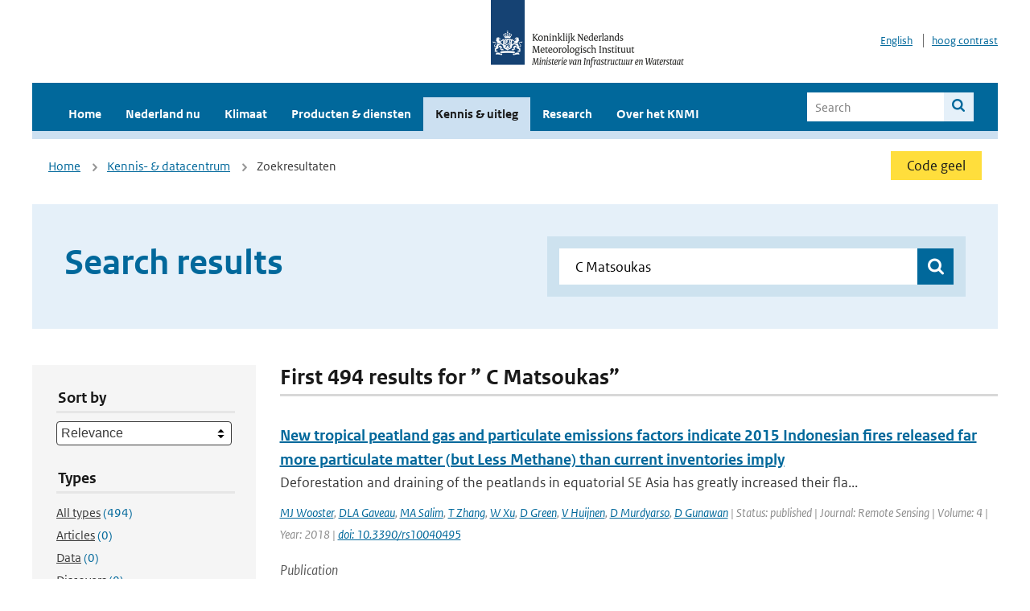

--- FILE ---
content_type: text/html; charset=utf-8
request_url: https://www.knmi.nl/kennis-en-datacentrum/zoekresultaten?page=5&q=+C+Matsoukas&type=data_center_publication
body_size: 28843
content:
<!DOCTYPE html>
<!--[if lte IE 8]>
  <html class="no-js ie" lang="nl">
<![endif]-->
<!--[if gt IE 8]><!-->
  <html class="no-js" lang="nl">
<!--<![endif]-->
<head>
  <meta charset="utf-8" />
  <title>KNMI - Kennis &amp; uitleg</title>
  <meta name="description" content="Kennis en uitleg over onderwerpen op het gebied van weer, klimaat en seismologie. Verder onder meer een verwijziging naar klimaatdata met informatie over weer in het verleden. Experts kunnen terecht bij de KNMI Climate Explorer en het KNMI Dataplatform.
">
  <meta name="author" content="" />
  <meta name="viewport" content="width=device-width, initial-scale=1.0" />
  <link rel="shortcut icon" href="/assets/favicon-e5933646f5d8fe2d10b77fac3407738c781e8293699e6285a7ecc4a4d62ee39a.ico" />
  <link rel="apple-touch-icon" href="/assets/apple-touch-icon-34d873d8614be8c7a9ba9354828b2d98e071c7b7c4dd3bc06f6d5511128cf9e6.png" />
  <link rel="stylesheet" href="/assets/application-670fd0580ed0a16493436fc34ebab847fe5a6a202482de3b1b498a5d0c80eb14.css" media="all" data-turbolinks-track="true" />
  <script src="/assets/modernizr/modernizr.min-c210358464829e6a0876292309476f5e50ac865f6d12ae8fc034e06cd4a1a9f9.js" data-turbolinks-track="true"></script>
  <!-- Enable media query support on older browsers -->
  <!--[if lt IE 9]>
    <script src="/assets/respond/respond-f092a47e015986f13a34faaf56f939beac1753fe87006b38bbe9e7e1e9bde98f.js" data-turbolinks-track="true"></script>
  <![endif]-->
  

</head>
<body data-no-turbolink="true" class="">

<script>
  function readCookie(name) {
    var nameEq = name + "=";
    var ca = document.cookie.split(';');
    for(var i=0; i < ca.length; i++) {
      var c = ca[i];
      while (c.charAt(0)==' ') c = c.substring(1, c.length);
      if (c.indexOf(nameEq) == 0) return c.substring(nameEq.length, c.length);
    }
    return null;
  }

  if (readCookie('high_contrast')) {
    document.body.classList.add('high-contrast');
  }
</script>


<a tabindex="0" id="skiplink" href="#mainBody">To main content</a>

<!--[if lt IE 9]>
<div class="browsehappy">
	Je gebruikt een verouderde browser. Voor een betere gebruikerservaring kun je jouw browser upgraden.
</div>
<![endif]-->


  <script type="text/javascript">
    (function(window, document, dataLayerName, id) { window[dataLayerName]=window[dataLayerName]||[],window[dataLayerName].push({start:(new Date).getTime(),event:"stg.start"});var scripts=document.getElementsByTagName('script')[0],tags=document.createElement('script'); function stgCreateCookie(a,b,c){var d="";if(c){var e=new Date;e.setTime(e.getTime()+24*c*60*60*1e3),d="; expires="+e.toUTCString()}document.cookie=a+"="+b+d+"; path=/"} var isStgDebug=(window.location.href.match("stg_debug")||document.cookie.match("stg_debug"))&&!window.location.href.match("stg_disable_debug");stgCreateCookie("stg_debug",isStgDebug?1:"",isStgDebug?14:-1); var qP=[];dataLayerName!=="dataLayer"&&qP.push("data_layer_name="+dataLayerName),isStgDebug&&qP.push("stg_debug");var qPString=qP.length>0?("?"+qP.join("&")):""; tags.async=!0,tags.src="//statistiek.rijksoverheid.nl/containers/"+id+".js"+qPString,scripts.parentNode.insertBefore(tags,scripts); !function(a,n,i){a[n]=a[n]||{};for(var c=0;c<i.length;c++)!function(i){a[n][i]=a[n][i]||{},a[n][i].api=a[n][i].api||function(){var a=[].slice.call(arguments,0);"string"==typeof a[0]&&window[dataLayerName].push({event:n+"."+i+":"+a[0],parameters:[].slice.call(arguments,1)})}}(i[c])}(window,"ppms",["tm","cm"]); })(window, document, 'dataLayer', 'a6ff5401-511d-4ec1-afc4-e0831fbe9ddf');
  </script>
  <noscript><iframe src="//statistiek.rijksoverheid.nl/containers/a6ff5401-511d-4ec1-afc4-e0831fbe9ddf/noscript.html" height="0" width="0" style="display:none;visibility:hidden"></iframe></noscript>

<header class="site-header">
  <div class="wrapper relative">
    <div class="site-header__logowrp">
      <a href="/home">
        <img src="/assets/logo_large-1eaabc639fd87bd3867e4e1e3358711968aad57ca90d766ecdd62f93930abf3b.png" class="site-header__logo large" alt="Logo Koninklijk Nederlands Meteorologisch Instituut | Ministerie van Infrastructuur en Waterstaat" />
        <img src="/assets/logo_small-1baa32513983c8487125691a74eb1059daa8f31f4c8a03da6e92a7f8a3b8e283.svg" class="site-header__logo small" alt="Logo Koninklijk Nederlands Meteorologisch Instituut | Ministerie van Infrastructuur en Waterstaat" />
        <noscript>
          <img class="site-header__logo" width="230" height="79" alt="Logo KNMI" src="/assets/logo_large-1eaabc639fd87bd3867e4e1e3358711968aad57ca90d766ecdd62f93930abf3b.png" />
        </noscript>
      </a>
    </div>
    <div class="site-header__meta">
      <a href="/over-het-knmi/about">English</a>
      <a data-active="normaal contrast" data-inactive="hoog contrast" class="highcontrast-toggle hidden" href="#"></a>
    </div>
  </div>
  <div class="wrapper--navbar">
    <div class="main-navbar">
        <nav>
          <ul>
              <li>
                <a class="" href="/home" target="">
                  Home
                  
                </a>
              </li>
              <li>
                <a class="" href="/nederland-nu/weer" target="">
                  Nederland nu
                  <span class="nav-toggle icon-arrow-small-down" aria-label="Heeft submenu"></span>
                </a>
                  <ul>
    <li><a class="" href="/nederland-nu/weer">Weer</a></li>
    <li><a class="" href="/nederland-nu/seismologie">Seismologie</a></li>
    <li><a class="" href="/nederland-nu/maritiem">Maritiem</a></li>
    <li><a class="" href="/nederland-nu/luchtvaart">Luchtvaart</a></li>
    <li><a class="" href="/nederland-nu/klimatologie">Klimatologie</a></li>
    <li><a class="" href="/nederland-nu/weer/waarschuwingen-en-verwachtingen/caribisch-nederland">Caribisch Nederland</a></li>
</ul>

              </li>
              <li>
                <a class="" href="/klimaat" target="">
                  Klimaat
                  
                </a>
              </li>
              <li>
                <a class="" href="/producten-en-diensten" target="">
                  Producten &amp; diensten
                  
                </a>
              </li>
              <li>
                <a class="is-active" href="/kennis-en-datacentrum" target="">
                  Kennis &amp; uitleg
                  
                </a>
              </li>
              <li>
                <a class="" href="/research" target="">
                  Research
                  
                </a>
              </li>
              <li>
                <a class="" href="/over-het-knmi/over" target="">
                  Over het KNMI
                  <span class="nav-toggle icon-arrow-small-down" aria-label="Heeft submenu"></span>
                </a>
                  <ul>
    <li><a class="" href="/over-het-knmi/over">Over het KNMI</a></li>
    <li><a class="" href="/over-het-knmi/bestuur">Bestuur</a></li>
    <li><a class="" href="/over-het-knmi/kerntaken">Kerntaken</a></li>
    <li><a class="" href="/over-het-knmi/KNMI-werkt-internationaal">Internationaal</a></li>
    <li><a class="" href="/over-het-knmi/vacatures">Werken bij</a></li>
    <li><a class="" href="/over-het-knmi/nieuws">Nieuws</a></li>
    <li><a class="" href="/over-het-knmi/agenda">Agenda</a></li>
    <li><a class="" href="/over-het-knmi/pers">Pers</a></li>
    <li><a class="" href="/over-het-knmi/contact/contactformulier">Contact</a></li>
</ul>

              </li>
          </ul>
        </nav>
      
      <form class="main-navbar__search" autocomplete="off" method="GET" action="/zoeken">
        <fieldset>
          <legend class="main-navbar__search-legend">Legend</legend>
          <div class="main-navbar__search-context">
            <input id="context_search" type="radio" name="context" value="/zoeken" />
            <label for="context_search"><span>Within the site</span></label>
            <input id="context_data_center" type="radio" name="context" value="/kennis-en-datacentrum/zoekresultaten" />
            <label for="context_data_center"><span>Within the datacenter</span></label>
          </div>
          <label class="main-navbar__search-label" for="q">Search</label>
          <input type="text" id="q" name="q" placeholder="Search" />
          <button class="icon-search" type="submit"><span>Search</span></button>
        </fieldset>
      </form>
      <a class="icon-menu main-navbar__toggle" href="#">Menu</a>
    </div>
    <div class="main-navbar__sub">
    </div>
  </div>
</header>

<div class="nav-overlay">
  <a href="#" class="main-navbar__close icon-close">Close</a>
  <div class="nav-overlay__inner"></div>
</div>


<main id="mainBody" tabindex="0"  lang=nl>
  

<div class="partials_wrapper">
    <div class="wrapper js_breadcrumb ">
          <ul class="breadcrumb">
        <li><a class="" href="/">Home</a></li>
        <li><a class="" href="/kennis-en-datacentrum">Kennis- &amp; datacentrum</a></li>
      	<li>Zoekresultaten</li>
  </ul>

        
<div class="weather-small">
    <a href="/nederland-nu/weer/waarschuwingen" class="weather-small__alert weather-small--yellow">
        Code geel
    </a>
</div>

    </div>

    
</div>


<div class="wrapper">
  <div class="hero-text hero-text--searchresults">
    <h1 class="hero-text__heading">Search results</h1>
    <form id="datacenter-search" autocomplete="off" data-input="#datacenter-search-keyword" data-autosuggest="#datacenter-search__autosuggest" class="datacenter-search " action="/kennis-en-datacentrum/zoekresultaten" method="get" >
  <fieldset>
	<legend class="hidden">Doorzoek het data- en kenniscentrum van de KNMI</legend>
    <label for="datacenter-search-keyword" class="hidden"></label>
    <input type="text" id="datacenter-search-keyword" name="q" class="datacenter-search__input" placeholder="Find by keyword" value=" C Matsoukas" />
    <button class="datacenter-search__submit icon-search" type="submit"><span class="hidden">Zoek</span></button>
  
    <div id="datacenter-search__autosuggest"></div>
  </fieldset>
</form>
  </div>
</div>

<div class="wrapper vspace">
  <div class="columns-gutter-offset">
    <div class="columns search-results-wrp">
      <form id="search-filter" method="GET" action="/kennis-en-datacentrum/zoekresultaten" class="col-sm-4 col-md-4 col-lg-3" data-remote="true">
        <fieldset class="search-filter">
  <input type="hidden" name="q" value=" C Matsoukas" />
  <input type="hidden" name="page" value="1" />
  <a href="#" data-target="#search-filter" class="search-filter__close icon-arrow-left search-filter__toggle">Verberg filters</a>
  <fieldset>
    <legend>Sort by</legend>
    <select name="sort" id="sort"><option value="score">Relevance</option>
<option value="date">Date</option></select>
  </fieldset>
  <fieldset>
    <legend>Types</legend>
    <ul class="list-unstyled types">
	<li>
    <input type="radio" id="type_all" name="type" value=""  />
    <label for="type_all"><span class="type-name">All types</span> <span>(494)</span></label>
  </li>
    <li>
      <input type="radio" id="type_data_center_article" name="type" value="data_center_article"  />
      <label for="type_data_center_article"><span class="type-name">Articles</span> <span>(0)</span></label>
    </li>
    <li>
      <input type="radio" id="type_data_center_dataset" name="type" value="data_center_dataset"  />
      <label for="type_data_center_dataset"><span class="type-name">Data</span> <span>(0)</span></label>
    </li>
    <li>
      <input type="radio" id="type_data_center_discover" name="type" value="data_center_discover"  />
      <label for="type_data_center_discover"><span class="type-name">Discovers</span> <span>(0)</span></label>
    </li>
    <li>
      <input type="radio" id="type_data_center_project" name="type" value="data_center_project"  />
      <label for="type_data_center_project"><span class="type-name">Projects</span> <span>(0)</span></label>
    </li>
    <li>
      <input type="radio" id="type_data_center_publication" name="type" value="data_center_publication" checked="checked" />
      <label for="type_data_center_publication"><span class="type-name">Publications</span> <span>(494)</span></label>
    </li>
</ul>
  </fieldset>
    <fieldset>
      <legend>Publication types</legend>
      <ul class="list-unstyled">
    <li>
      <input type="checkbox" id="publication_type_knmi_publication" name="publication_types[]" value="knmi_publication"  />
      <label for="publication_type_knmi_publication">KNMI publications <span>(49)</span></label>
    </li>
    <li>
      <input type="checkbox" id="publication_type_journal_article_reviewed" name="publication_types[]" value="journal_article_reviewed"  />
      <label for="publication_type_journal_article_reviewed">Journal articles (peer-reviewed) <span>(192)</span></label>
    </li>
    <li>
      <input type="checkbox" id="publication_type_journal_article" name="publication_types[]" value="journal_article"  />
      <label for="publication_type_journal_article">Journal articles <span>(196)</span></label>
    </li>
    <li>
      <input type="checkbox" id="publication_type_proceeding" name="publication_types[]" value="proceeding"  />
      <label for="publication_type_proceeding">Proceedings <span>(20)</span></label>
    </li>
    <li>
      <input type="checkbox" id="publication_type_book" name="publication_types[]" value="book"  />
      <label for="publication_type_book">Book <span>(1)</span></label>
    </li>
    <li>
      <input type="checkbox" id="publication_type_thesis" name="publication_types[]" value="thesis"  />
      <label for="publication_type_thesis">Thesis <span>(3)</span></label>
    </li>
    <li>
      <input type="checkbox" id="publication_type_other" name="publication_types[]" value="other"  />
      <label for="publication_type_other">Other <span>(33)</span></label>
    </li>
</ul>
    </fieldset>
    <fieldset>
      <legend>Publication year</legend>
      <div class="years-filter">
        <select id="year_from" name="year_from">
<option value="2016" selected="selected">2016</option>
<option value="2017">2017</option>
<option value="2018">2018</option>
<option value="2019">2019</option>
<option value="2020">2020</option>
<option value="2021">2021</option>
<option value="2022">2022</option>
<option value="2023">2023</option>
<option value="2024">2024</option>
<option value="2025">2025</option>
<option value="2026">2026</option>
</select>

        <span>t/m</span>
        <select id="year_to" name="year_to">
<option value="2016">2016</option>
<option value="2017">2017</option>
<option value="2018">2018</option>
<option value="2019">2019</option>
<option value="2020">2020</option>
<option value="2021">2021</option>
<option value="2022">2022</option>
<option value="2023">2023</option>
<option value="2024">2024</option>
<option value="2025">2025</option>
<option value="2026" selected="selected">2026</option>
</select>

      </div>
    </fieldset>
  <button class="btn btn--blue" type="submit">Filter</button>
</fieldset>

      </form>
      <div class="col-sm-8 col-md-8 col-lg-9">

        <a href="#" data-target="#search-filter" class="search-filter__open margin-bottom-20 icon-filters search-filter__toggle">Toon filters</a>

        <div id="search-results" class="is-loading">
          <h2 class="padding-bottom-5 border-bottom-strong">
    First 494 results for ” C Matsoukas”
</h2>


  <ol class="search-results">
        <li>

  <a href="/kennis-en-datacentrum/publicatie/new-tropical-peatland-gas-and-particulate-emissions-factors-indicate-2015-indonesian-fires-released-far-more-particulate-matter-but-less-methane-than-current-inventories-imply" class="search-results__title">New tropical peatland gas and particulate emissions factors indicate 2015 Indonesian fires released far more particulate matter (but Less Methane) than current inventories imply</a>
  <p class="search-results__intro">Deforestation and draining of the peatlands in equatorial SE Asia has greatly increased their fla...</p>


    <span class="search-results__meta">
      <a href="/kennis-en-datacentrum/zoekresultaten?q=MJ+Wooster&amp;type=data_center_publication">MJ Wooster</a>, <a href="/kennis-en-datacentrum/zoekresultaten?q=+DLA+Gaveau&amp;type=data_center_publication"> DLA Gaveau</a>, <a href="/kennis-en-datacentrum/zoekresultaten?q=+MA+Salim&amp;type=data_center_publication"> MA Salim</a>, <a href="/kennis-en-datacentrum/zoekresultaten?q=+T+Zhang&amp;type=data_center_publication"> T Zhang</a>, <a href="/kennis-en-datacentrum/zoekresultaten?q=+W+Xu&amp;type=data_center_publication"> W Xu</a>, <a href="/kennis-en-datacentrum/zoekresultaten?q=+D+Green&amp;type=data_center_publication"> D Green</a>, <a href="/kennis-en-datacentrum/zoekresultaten?q=+V+Huijnen&amp;type=data_center_publication"> V Huijnen</a>, <a href="/kennis-en-datacentrum/zoekresultaten?q=+D+Murdyarso&amp;type=data_center_publication"> D Murdyarso</a>, <a href="/kennis-en-datacentrum/zoekresultaten?q=+D+Gunawan&amp;type=data_center_publication"> D Gunawan</a> | Status: published | Journal: Remote Sensing | Volume: 4 | Year: 2018 | <a href='https://doi.org/10.3390/rs10040495' target='_blank'>doi: 10.3390/rs10040495</a>
    </span>






  <p><span class="search-results__category">Publication</span></p>
</li>

        <li>

  <a href="/kennis-en-datacentrum/publicatie/first-retrieval-of-absorbing-aerosol-height-over-dark-target-using-tropomi-oxygen-b-band-algorithm-development-and-application-for-surface-particulate-matter-estimates" class="search-results__title">First retrieval of absorbing aerosol height over dark target using TROPOMI oxygen B band: Algorithm development and application for surface particulate matter estimates</a>
  <p class="search-results__intro">Constraint of the vertical distribution of aerosol particles is crucial for the study of aerosol ...</p>



    <span class="search-results__meta">
      <a href="/kennis-en-datacentrum/zoekresultaten?q=Xi+Chen&amp;type=data_center_publication">Xi Chen</a>, <a href="/kennis-en-datacentrum/zoekresultaten?q=+Jun+Wang&amp;type=data_center_publication"> Jun Wang</a>, <a href="/kennis-en-datacentrum/zoekresultaten?q=+Xiaoguang+Xu&amp;type=data_center_publication"> Xiaoguang Xu</a>, <a href="/kennis-en-datacentrum/zoekresultaten?q=+Meng+Zhou&amp;type=data_center_publication"> Meng Zhou</a>, <a href="/kennis-en-datacentrum/zoekresultaten?q=+Huanxin+Zhang&amp;type=data_center_publication"> Huanxin Zhang</a>, <a href="/kennis-en-datacentrum/zoekresultaten?q=+Lorena+Castro+Garcia&amp;type=data_center_publication"> Lorena Castro Garcia</a>, <a href="/kennis-en-datacentrum/zoekresultaten?q=+Peter+R.+Colarco&amp;type=data_center_publication"> Peter R. Colarco</a>, <a href="/kennis-en-datacentrum/zoekresultaten?q=+Scott+J.+Janz&amp;type=data_center_publication"> Scott J. Janz</a>, <a href="/kennis-en-datacentrum/zoekresultaten?q=+John+Yorks&amp;type=data_center_publication"> John Yorks</a>, <a href="/kennis-en-datacentrum/zoekresultaten?q=+Matthew+McGill&amp;type=data_center_publication"> Matthew McGill</a>, <a href="/kennis-en-datacentrum/zoekresultaten?q=+Jeffrey+S.+Reid&amp;type=data_center_publication"> Jeffrey S. Reid</a>, <a href="/kennis-en-datacentrum/zoekresultaten?q=+Martin+de+Graaf&amp;type=data_center_publication"> Martin de Graaf</a>, <a href="/kennis-en-datacentrum/zoekresultaten?q=+Shobha+Kondragunta&amp;type=data_center_publication"> Shobha Kondragunta</a> | Journal: Remote Sensing of Environment | Volume: 265 | Year: 2021 | First page: 1 | Last page: 18 | <a href='https://doi.org/10.1016/j.rse.2021.112674' target='_blank'>doi: 10.1016/j.rse.2021.112674</a>
    </span>





  <p><span class="search-results__category">Publication</span></p>
</li>

        <li>

  <a href="/kennis-en-datacentrum/publicatie/deposition-of-sulphur-in-europe-methods-to-construct-unbiased-source-receptor-matrices-from-data-of-a-limited-period-1976-1982-a-meteorological-contribution-to-the-iiasa-rains-model" class="search-results__title">Deposition of sulphur in Europe: methods to construct unbiased source-receptor matrices from data of a limited period (1976-1982) : a meteorological contribution to the IIASA RAINS model </a>
  <p class="search-results__intro">Deposition of sulphur in Europe: methods to construct unbiased source-receptor matrices from data...</p>

    <span class="search-results__meta">
      <a href="/kennis-en-datacentrum/zoekresultaten?q=J.F.+den+Tonkelaar&amp;type=data_center_publication">J.F. den Tonkelaar</a> | Year: 1985 | Pages: 62
    </span>







  <p><span class="search-results__category">Publication</span></p>
</li>

        <li>

  <a href="/kennis-en-datacentrum/publicatie/emaddc-high-volume-high-quality-and-timely-wind-and-temperature-observations-from-aircraft-surveillance-data-mode-s-ehs" class="search-results__title">EMADDC: high-volume, high-quality, and timely wind and temperature observations from aircraft surveillance data (Mode-S EHS)</a>
  <p class="search-results__intro">Wind and temperature observations from aircraft are of major importance for aviation meteorology ...</p>



    <span class="search-results__meta">
      <a href="/kennis-en-datacentrum/zoekresultaten?q=Siebren+de+Haan&amp;type=data_center_publication">Siebren de Haan</a>, <a href="/kennis-en-datacentrum/zoekresultaten?q=+Paul+de+Jong&amp;type=data_center_publication"> Paul de Jong</a>, <a href="/kennis-en-datacentrum/zoekresultaten?q=+Michal+Koutek&amp;type=data_center_publication"> Michal Koutek</a>, <a href="/kennis-en-datacentrum/zoekresultaten?q=+Jan+Sondij&amp;type=data_center_publication"> Jan Sondij</a>, <a href="/kennis-en-datacentrum/zoekresultaten?q=+Lukas+Strauss&amp;type=data_center_publication"> Lukas Strauss</a> | Journal: Atmospheric Measurement Techniques | Volume: 18 | Year: 2025 | First page: 3341 | Last page: 3359 | <a href='https://doi.org/https://doi.org/10.5194/amt-18-3341-2025' target='_blank'>doi: https://doi.org/10.5194/amt-18-3341-2025</a>
    </span>





  <p><span class="search-results__category">Publication</span></p>
</li>

        <li>

  <a href="/kennis-en-datacentrum/publicatie/validation-of-3-years-of-ozone-measurements-over-network-for-the-detection-of-stratospheric-change-station-lauder-new-zealand" class="search-results__title">Validation of 3 years of ozone measurements over Network for the Detection of Stratospheric Change station Lauder, New Zealand</a>
  <p class="search-results__intro"></p>


    <span class="search-results__meta">
      <a href="/kennis-en-datacentrum/zoekresultaten?q=EJ+Brinksma&amp;type=data_center_publication">EJ Brinksma</a>, <a href="/kennis-en-datacentrum/zoekresultaten?q=+JB+Bergwerff&amp;type=data_center_publication"> JB Bergwerff</a>, <a href="/kennis-en-datacentrum/zoekresultaten?q=+GE+Bodeker&amp;type=data_center_publication"> GE Bodeker</a>, <a href="/kennis-en-datacentrum/zoekresultaten?q=+KF+Boersma&amp;type=data_center_publication"> KF Boersma</a>, <a href="/kennis-en-datacentrum/zoekresultaten?q=+IS+Boyd&amp;type=data_center_publication"> IS Boyd</a>, <a href="/kennis-en-datacentrum/zoekresultaten?q=+BJ+Connor&amp;type=data_center_publication"> BJ Connor</a>, <a href="/kennis-en-datacentrum/zoekresultaten?q=+JF+de+Haan&amp;type=data_center_publication"> JF de Haan</a>, <a href="/kennis-en-datacentrum/zoekresultaten?q=+W+Hogervorst&amp;type=data_center_publication"> W Hogervorst</a>, <a href="/kennis-en-datacentrum/zoekresultaten?q=+JW+Hovenier&amp;type=data_center_publication"> JW Hovenier</a>, <a href="/kennis-en-datacentrum/zoekresultaten?q=+A+Parrisch&amp;type=data_center_publication"> A Parrisch</a>, <a href="/kennis-en-datacentrum/zoekresultaten?q=+JJ+Tsou&amp;type=data_center_publication"> JJ Tsou</a>, <a href="/kennis-en-datacentrum/zoekresultaten?q=+JM+Zawodny&amp;type=data_center_publication"> JM Zawodny</a>, <a href="/kennis-en-datacentrum/zoekresultaten?q=+DPJ+Swart&amp;type=data_center_publication"> DPJ Swart</a> | Status: published | Journal: J. Geophys. Res. | Volume: 105 | Year: 2000 | First page: 17291 | Last page: 17306 | <a href='https://doi.org/10.1029/2000JD900143' target='_blank'>doi: 10.1029/2000JD900143</a>
    </span>






  <p><span class="search-results__category">Publication</span></p>
</li>

  </ol>

        </div>

        <div id="search-results-pagination">
            <nav class="pagination" role="navigation" aria-label="Paginering">
      <a rel="prev" aria-label="Ga naar vorige pagina" class="prev btn btn--blue" data-remote="true" href="/kennis-en-datacentrum/zoekresultaten?page=4&amp;q=+C+Matsoukas&amp;type=data_center_publication">&lsaquo; Prev</a>
 
        <span class="page">
    <a aria-label="Ga naar pagina 1" data-remote="true" href="/kennis-en-datacentrum/zoekresultaten?q=+C+Matsoukas&amp;type=data_center_publication">1</a>
</span>

        <span class="page">
    <a aria-label="Ga naar pagina 2" data-remote="true" href="/kennis-en-datacentrum/zoekresultaten?page=2&amp;q=+C+Matsoukas&amp;type=data_center_publication">2</a>
</span>

        <span class="page">
    <a aria-label="Ga naar pagina 3" data-remote="true" href="/kennis-en-datacentrum/zoekresultaten?page=3&amp;q=+C+Matsoukas&amp;type=data_center_publication">3</a>
</span>

        <span class="page">
    <a rel="prev" aria-label="Ga naar pagina 4" data-remote="true" href="/kennis-en-datacentrum/zoekresultaten?page=4&amp;q=+C+Matsoukas&amp;type=data_center_publication">4</a>
</span>

        <span class="page current">
    <span aria-current="page">5</span>
</span>

        <span class="page">
    <a rel="next" aria-label="Ga naar pagina 6" data-remote="true" href="/kennis-en-datacentrum/zoekresultaten?page=6&amp;q=+C+Matsoukas&amp;type=data_center_publication">6</a>
</span>

        <span class="page">
    <a aria-label="Ga naar pagina 7" data-remote="true" href="/kennis-en-datacentrum/zoekresultaten?page=7&amp;q=+C+Matsoukas&amp;type=data_center_publication">7</a>
</span>

        <span class="page">
    <a aria-label="Ga naar pagina 8" data-remote="true" href="/kennis-en-datacentrum/zoekresultaten?page=8&amp;q=+C+Matsoukas&amp;type=data_center_publication">8</a>
</span>

        <span class="gap" aria-label="Meer pagina's beschikbaar">…</span> 
      <a rel="next" aria-label="Ga naar volgende pagina" class="next btn btn--blue" data-remote="true" href="/kennis-en-datacentrum/zoekresultaten?page=6&amp;q=+C+Matsoukas&amp;type=data_center_publication">Next &rsaquo;</a>
 
  </nav>
 
        </div>

      </div>
    </div>
  </div>
</div>

</main>

<footer class="site-footer">
    <div class="share">
      <ul class="share__list">
        <h1><div class="share__title">Follow us</div></h1>
          <li>
            <a href="https://nl.linkedin.com/company/knmi" class="share__button volg ons op linkedin" target="_blank" rel="noopener" title="Volg ons op LinkedIn">
              <img alt="Volg ons op LinkedIn" class="social-icon" src="https://cdn.knmi.nl/system/social_links/images/000/000/001/icon/knmi-footer-social-linkedin.png?1749627699" />
            </a>
          </li>
          <li>
            <a href="https://www.instagram.com/knmi.nl/" class="share__button volg ons op instagram" target="_blank" rel="noopener" title="Volg ons op Instagram">
              <img alt="Volg ons op Instagram" class="social-icon" src="https://cdn.knmi.nl/system/social_links/images/000/000/004/icon/knmi-footer-social-instagram.png?1749627794" />
            </a>
          </li>
          <li>
            <a href="https://www.youtube.com/channel/UCqQtmDbRgKOoJ_lPv_mU9nQ" class="share__button volg ons op youtube" target="_blank" rel="noopener" title="Volg ons op YouTube">
              <img alt="Volg ons op YouTube" class="social-icon" src="https://cdn.knmi.nl/system/social_links/images/000/000/002/icon/knmi-footer-social-youtube.png?1749627739" />
            </a>
          </li>
          <li>
            <a href="https://bsky.app/profile/knmi.nl" class="share__button volg ons op bluesky" target="_blank" rel="noopener" title="Volg ons op Bluesky">
              <img alt="Volg ons op Bluesky" class="social-icon" src="https://cdn.knmi.nl/system/social_links/images/000/000/005/icon/knmi-footer-social-bluesky.png?1752742142" />
            </a>
          </li>
          <li>
            <a href="https://social.overheid.nl/@knmi" class="share__button volg ons op mastodon" target="_blank" rel="noopener" title="Volg ons op Mastodon">
              <img alt="Volg ons op Mastodon" class="social-icon" src="https://cdn.knmi.nl/system/social_links/images/000/000/003/icon/knmi-footer-social-mastodon.png?1752741602" />
            </a>
          </li>
      </ul>
    </div>
  <div>
    <ul>
      <li><a href="copyright">Copyright</a></li>
      <li><a href="privacy">Privacy</a></li>
      <li><a href="cookies">Cookies</a></li>
      <li><a href="toegankelijkheid">Accessibility</a></li>
    </ul>
  </div>
</footer>


<div class="loading-modal"></div>

<script src="/assets/application-6c1ad9ba551c55474cdace389db0f5c65d8464963d12264487d42788023863ec.js" data-turbolinks-track="true"></script>



</body>
</html>
